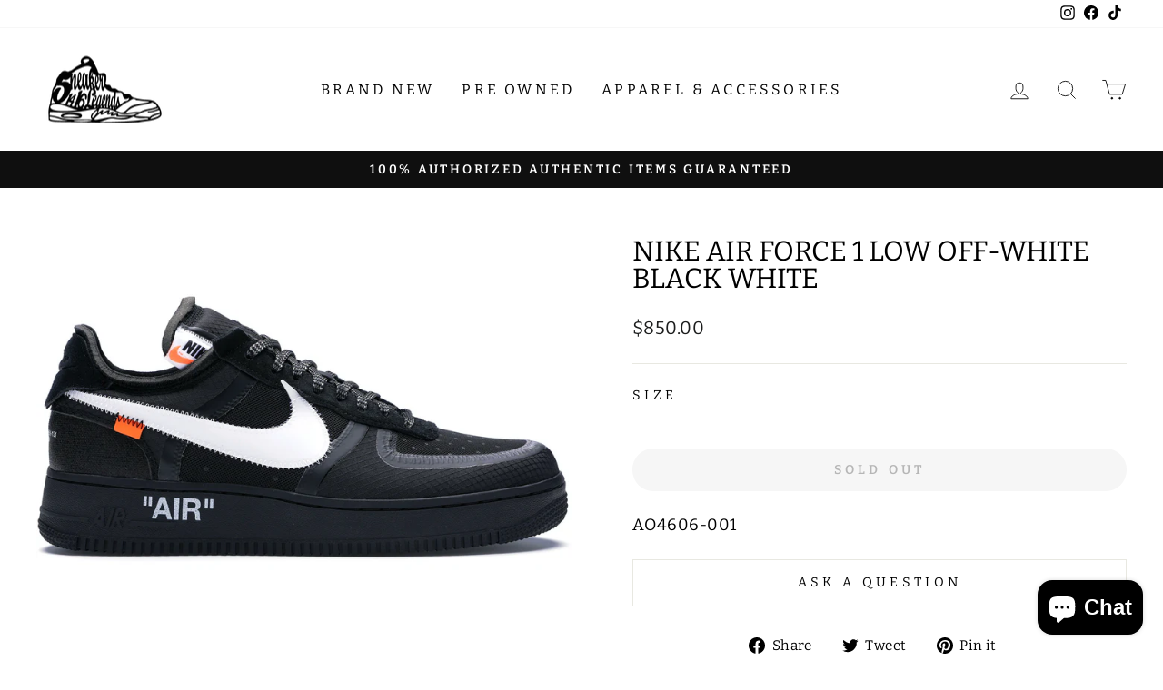

--- FILE ---
content_type: text/javascript; charset=utf-8
request_url: https://sneakerlegends.com/products/nike-air-force-1-low-off-white-black-white.js
body_size: 347
content:
{"id":7941452136703,"title":"Nike Air Force 1 Low Off-White Black White","handle":"nike-air-force-1-low-off-white-black-white","description":"\u003cmeta charset=\"utf-8\"\u003e\n\u003cdiv data-component=\"product-trait\" class=\"css-5rajp7\" data-mce-fragment=\"1\"\u003e\n\u003cdiv class=\"css-zwm61i\" data-component=\"product-trait\"\u003e\n\u003cdiv class=\"css-zwm61i\" data-component=\"product-trait\"\u003e\n\u003cdiv class=\"css-zwm61i\" data-component=\"product-trait\"\u003e\n\u003cp class=\"chakra-text css-1fo8xgy\"\u003eAO4606-001\u003c\/p\u003e\n\u003c\/div\u003e\n\u003c\/div\u003e\n\u003c\/div\u003e\n\u003c\/div\u003e","published_at":"2023-01-20T15:32:19-05:00","created_at":"2023-01-20T15:19:57-05:00","vendor":"NIKE","type":"Shoes","tags":["BRAND NEW","BRAND NEW NIKE OTHER","Shoes"],"price":85000,"price_min":85000,"price_max":85000,"available":false,"price_varies":false,"compare_at_price":null,"compare_at_price_min":0,"compare_at_price_max":0,"compare_at_price_varies":false,"variants":[{"id":43752932507903,"title":"6","option1":"6","option2":null,"option3":null,"sku":"AO4606-001\/6","requires_shipping":true,"taxable":true,"featured_image":null,"available":false,"name":"Nike Air Force 1 Low Off-White Black White - 6","public_title":"6","options":["6"],"price":85000,"weight":0,"compare_at_price":null,"inventory_management":"shopify","barcode":"32507903","requires_selling_plan":false,"selling_plan_allocations":[]}],"images":["\/\/cdn.shopify.com\/s\/files\/1\/0623\/5036\/0831\/products\/NikeAirForce1LowOff-WhiteBlackWhite.webp?v=1674246722"],"featured_image":"\/\/cdn.shopify.com\/s\/files\/1\/0623\/5036\/0831\/products\/NikeAirForce1LowOff-WhiteBlackWhite.webp?v=1674246722","options":[{"name":"Size","position":1,"values":["6"]}],"url":"\/products\/nike-air-force-1-low-off-white-black-white","media":[{"alt":null,"id":31644038463743,"position":1,"preview_image":{"aspect_ratio":1.4,"height":1714,"width":2400,"src":"https:\/\/cdn.shopify.com\/s\/files\/1\/0623\/5036\/0831\/products\/NikeAirForce1LowOff-WhiteBlackWhite.webp?v=1674246722"},"aspect_ratio":1.4,"height":1714,"media_type":"image","src":"https:\/\/cdn.shopify.com\/s\/files\/1\/0623\/5036\/0831\/products\/NikeAirForce1LowOff-WhiteBlackWhite.webp?v=1674246722","width":2400}],"requires_selling_plan":false,"selling_plan_groups":[]}